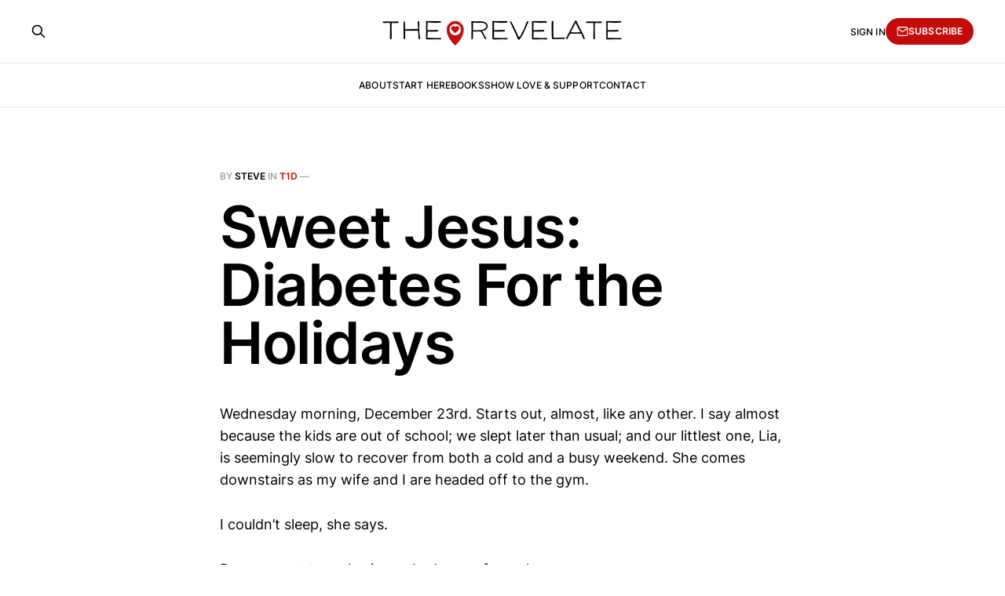

--- FILE ---
content_type: text/html; charset=utf-8
request_url: https://www.withoutenvy.com/32/
body_size: 6059
content:
<!DOCTYPE html>
<html lang="en">

<head>
    <meta charset="utf-8">
    <meta name="viewport" content="width=device-width, initial-scale=1">
    <title>Sweet Jesus: Diabetes For the Holidays</title>
    <link rel="stylesheet" href="https://www.withoutenvy.com/assets/built/screen.css?v=954d64da56">

    <link rel="icon" href="https://www.withoutenvy.com/content/images/size/w256h256/2023/07/Library---1-of-1--2-.png" type="image/png">
    <link rel="canonical" href="https://www.withoutenvy.com/32/">
    <meta name="referrer" content="no-referrer-when-downgrade">
    
    <meta property="og:site_name" content="The Revelate: Imagining a life without envy">
    <meta property="og:type" content="article">
    <meta property="og:title" content="Sweet Jesus: Diabetes For the Holidays">
    <meta property="og:description" content="Wednesday morning, December 23rd. Starts out, almost, like any other. I say almost because the kids are out of school; we slept later than usual; and our littlest one, Lia, is seemingly slow to recover from both a cold and a busy weekend. She comes downstairs as my wife and">
    <meta property="og:url" content="https://www.withoutenvy.com/32/">
    <meta property="og:image" content="https://www.withoutenvy.com/content/images/size/w1200/2024/10/Favorites---1-of-1--10--1-1.png">
    <meta property="article:published_time" content="2009-12-26T07:59:35.000Z">
    <meta property="article:modified_time" content="2022-11-21T09:16:41.000Z">
    <meta property="article:tag" content="T1D">
    
    <meta property="article:author" content="https://www.facebook.com/SomeDayinSicily">
    <meta name="twitter:card" content="summary_large_image">
    <meta name="twitter:title" content="Sweet Jesus: Diabetes For the Holidays">
    <meta name="twitter:description" content="Wednesday morning, December 23rd. Starts out, almost, like any other. I say almost because the kids are out of school; we slept later than usual; and our littlest one, Lia, is seemingly slow to recover from both a cold and a busy weekend. She comes downstairs as my wife and">
    <meta name="twitter:url" content="https://www.withoutenvy.com/32/">
    <meta name="twitter:image" content="https://www.withoutenvy.com/content/images/2022/07/03012982-E89E-4C09-86AD-AF8A9DD0ECF7_1_105_c-3.jpeg">
    <meta name="twitter:label1" content="Written by">
    <meta name="twitter:data1" content="Steve">
    <meta name="twitter:label2" content="Filed under">
    <meta name="twitter:data2" content="T1D">
    <meta property="og:image:width" content="1200">
    <meta property="og:image:height" content="923">
    
    <script type="application/ld+json">
{
    "@context": "https://schema.org",
    "@type": "Article",
    "publisher": {
        "@type": "Organization",
        "name": "The Revelate: Imagining a life without envy",
        "url": "https://www.withoutenvy.com/",
        "logo": {
            "@type": "ImageObject",
            "url": "https://www.withoutenvy.com/content/images/2023/07/The-Revelate-3-1.png"
        }
    },
    "author": {
        "@type": "Person",
        "name": "Steve",
        "image": {
            "@type": "ImageObject",
            "url": "https://www.withoutenvy.com/content/images/2022/06/03012982-E89E-4C09-86AD-AF8A9DD0ECF7_1_105_c.jpeg",
            "width": 533,
            "height": 800
        },
        "url": "https://www.withoutenvy.com/author/owner/",
        "sameAs": [
            "http://www.withoutenvy.com",
            "https://www.facebook.com/SomeDayinSicily"
        ]
    },
    "headline": "Sweet Jesus: Diabetes For the Holidays",
    "url": "https://www.withoutenvy.com/32/",
    "datePublished": "2009-12-26T07:59:35.000Z",
    "dateModified": "2022-11-21T09:16:41.000Z",
    "keywords": "T1D",
    "description": "Wednesday morning, December 23rd. Starts out, almost, like any other. I say almost because the kids are out of school; we slept later than usual; and our littlest one, Lia, is seemingly slow to recover from both a cold and a busy weekend. She comes downstairs as my wife and I are headed off to the gym.\n\n\nI couldn’t sleep, she says.\n\n\nDo you want to go lay in our bed, one of us asks.\n\n\nNo. Can I watch TV on the couch?\n\n\nSo we settle her in on the sofa, feel her forehead and ask is she feeling wel",
    "mainEntityOfPage": "https://www.withoutenvy.com/32/"
}
    </script>

    <meta name="generator" content="Ghost 6.13">
    <link rel="alternate" type="application/rss+xml" title="The Revelate: Imagining a life without envy" href="https://www.withoutenvy.com/rss/">
    <script defer src="https://cdn.jsdelivr.net/ghost/portal@~2.56/umd/portal.min.js" data-i18n="true" data-ghost="https://www.withoutenvy.com/" data-key="1803b0efefb6df5815acf0d75b" data-api="https://withoutenvy.ghost.io/ghost/api/content/" data-locale="en" crossorigin="anonymous"></script><style id="gh-members-styles">.gh-post-upgrade-cta-content,
.gh-post-upgrade-cta {
    display: flex;
    flex-direction: column;
    align-items: center;
    font-family: -apple-system, BlinkMacSystemFont, 'Segoe UI', Roboto, Oxygen, Ubuntu, Cantarell, 'Open Sans', 'Helvetica Neue', sans-serif;
    text-align: center;
    width: 100%;
    color: #ffffff;
    font-size: 16px;
}

.gh-post-upgrade-cta-content {
    border-radius: 8px;
    padding: 40px 4vw;
}

.gh-post-upgrade-cta h2 {
    color: #ffffff;
    font-size: 28px;
    letter-spacing: -0.2px;
    margin: 0;
    padding: 0;
}

.gh-post-upgrade-cta p {
    margin: 20px 0 0;
    padding: 0;
}

.gh-post-upgrade-cta small {
    font-size: 16px;
    letter-spacing: -0.2px;
}

.gh-post-upgrade-cta a {
    color: #ffffff;
    cursor: pointer;
    font-weight: 500;
    box-shadow: none;
    text-decoration: underline;
}

.gh-post-upgrade-cta a:hover {
    color: #ffffff;
    opacity: 0.8;
    box-shadow: none;
    text-decoration: underline;
}

.gh-post-upgrade-cta a.gh-btn {
    display: block;
    background: #ffffff;
    text-decoration: none;
    margin: 28px 0 0;
    padding: 8px 18px;
    border-radius: 4px;
    font-size: 16px;
    font-weight: 600;
}

.gh-post-upgrade-cta a.gh-btn:hover {
    opacity: 0.92;
}</style><script async src="https://js.stripe.com/v3/"></script>
    <script defer src="https://cdn.jsdelivr.net/ghost/sodo-search@~1.8/umd/sodo-search.min.js" data-key="1803b0efefb6df5815acf0d75b" data-styles="https://cdn.jsdelivr.net/ghost/sodo-search@~1.8/umd/main.css" data-sodo-search="https://withoutenvy.ghost.io/" data-locale="en" crossorigin="anonymous"></script>
    
    <link href="https://www.withoutenvy.com/webmentions/receive/" rel="webmention">
    <script defer src="/public/cards.min.js?v=954d64da56"></script>
    <link rel="stylesheet" type="text/css" href="/public/cards.min.css?v=954d64da56">
    <script defer src="/public/comment-counts.min.js?v=954d64da56" data-ghost-comments-counts-api="https://www.withoutenvy.com/members/api/comments/counts/"></script>
    <script defer src="/public/member-attribution.min.js?v=954d64da56"></script>
    <script defer src="/public/ghost-stats.min.js?v=954d64da56" data-stringify-payload="false" data-datasource="analytics_events" data-storage="localStorage" data-host="https://www.withoutenvy.com/.ghost/analytics/api/v1/page_hit"  tb_site_uuid="ef3aba6a-f2f1-4ecd-a3f1-7252f4adb15c" tb_post_uuid="f4df3c9a-95e3-4f5b-a724-4243c029efd7" tb_post_type="post" tb_member_uuid="undefined" tb_member_status="undefined"></script><style>:root {--ghost-accent-color: #c30b09;}</style>
    <script>
var search_api_key = 'fbc3e63c20f4368d3112e03f6e';
</script>


<style>
  :root {
    --hero-background: #ffffff;
  }

  @media (prefers-color-scheme: dark) {
    :root:not([data-user-color-scheme]) {
      --hero-background: #ffffff;
    }
  }

  [data-user-color-scheme='dark'] {
    --hero-background: #ffffff;
  }

  .c-hero {
    background: var(--hero-background);
  }
</style>

<!-- Global site tag (gtag.js) - Google Analytics -->
<script async src="https://www.googletagmanager.com/gtag/js?id=UA-12649860-1"></script>
<script>
  window.dataLayer = window.dataLayer || [];
  function gtag(){dataLayer.push(arguments);}
  gtag('js', new Date());

  gtag('config', 'UA-12649860-1');
</script>

<style>
  time {
    display: none;
  }
</style>
</head>

<body class="post-template tag-t1d is-head-stacked">
<div class="gh-site">

    <header id="gh-head" class="gh-head gh-outer">
        <div class="gh-head-inner gh-inner">
            <div class="gh-head-brand">
                <div class="gh-head-brand-wrapper">
                    <a class="gh-head-logo" href="https://www.withoutenvy.com">
                            <img src="https://www.withoutenvy.com/content/images/2023/07/The-Revelate-3-1.png" alt="The Revelate: Imagining a life without envy">
                    </a>
                </div>
                <button class="gh-search gh-icon-btn" aria-label="Search this site" data-ghost-search><svg xmlns="http://www.w3.org/2000/svg" fill="none" viewBox="0 0 24 24" stroke="currentColor" stroke-width="2" width="20" height="20"><path stroke-linecap="round" stroke-linejoin="round" d="M21 21l-6-6m2-5a7 7 0 11-14 0 7 7 0 0114 0z"></path></svg></button>
                <button class="gh-burger" aria-label="Toggle menu"></button>
            </div>

            <nav class="gh-head-menu">
                <ul class="nav">
    <li class="nav-about"><a href="https://www.withoutenvy.com/about-us/">About</a></li>
    <li class="nav-start-here"><a href="https://www.withoutenvy.com/start-here/">Start Here</a></li>
    <li class="nav-books"><a href="https://www.withoutenvy.com/books/">Books</a></li>
    <li class="nav-show-love-support"><a href="https://www.withoutenvy.com/donate/">Show Love &amp; Support</a></li>
    <li class="nav-contact"><a href="https://www.withoutenvy.com/contact/">Contact</a></li>
</ul>

            </nav>

            <div class="gh-head-actions">
                    <button class="gh-search gh-icon-btn" aria-label="Search this site" data-ghost-search><svg xmlns="http://www.w3.org/2000/svg" fill="none" viewBox="0 0 24 24" stroke="currentColor" stroke-width="2" width="20" height="20"><path stroke-linecap="round" stroke-linejoin="round" d="M21 21l-6-6m2-5a7 7 0 11-14 0 7 7 0 0114 0z"></path></svg></button>
                    <div class="gh-head-members">
                                <a class="gh-head-link" href="#/portal/signin" data-portal="signin">Sign in</a>
                                <a class="gh-head-btn gh-btn gh-primary-btn" href="#/portal/signup" data-portal="signup"><svg width="20" height="20" viewBox="0 0 20 20" fill="none" stroke="currentColor" xmlns="http://www.w3.org/2000/svg">
    <path d="M3.33332 3.33334H16.6667C17.5833 3.33334 18.3333 4.08334 18.3333 5.00001V15C18.3333 15.9167 17.5833 16.6667 16.6667 16.6667H3.33332C2.41666 16.6667 1.66666 15.9167 1.66666 15V5.00001C1.66666 4.08334 2.41666 3.33334 3.33332 3.33334Z" stroke-width="1.5" stroke-linecap="round" stroke-linejoin="round"/>
    <path d="M18.3333 5L9.99999 10.8333L1.66666 5" stroke-width="1.5" stroke-linecap="round" stroke-linejoin="round"/>
</svg> Subscribe</a>
                    </div>
            </div>
        </div>
    </header>

    

<main id="gh-main" class="gh-main">
    <article class="gh-article post tag-t1d no-image">

        <header class="gh-article-header gh-canvas">
            <span class="gh-article-meta">
                By <a href="/author/owner/">Steve</a>
                    in
                    <a class="gh-article-tag" href="https://www.withoutenvy.com/tag/t1d/">T1D</a>
                —
                <time datetime="2009-12-26">26 Dec 2009</time>
            </span>

            <h1 class="gh-article-title">Sweet Jesus: Diabetes For the Holidays</h1>


                    </header>

        <div class="gh-content gh-canvas">
            <!--kg-card-begin: html--><p>Wednesday morning, December 23rd. Starts out, almost, like any other. I say almost because the kids are out of school; we slept later than usual; and our littlest one, Lia, is seemingly slow to recover from both a cold and a busy weekend. She comes downstairs as my wife and I are headed off to the gym.</p>
<p>I couldn’t sleep, she says.</p>
<p>Do you want to go lay in our bed, one of us asks.</p>
<p>No. Can I watch TV on the couch?</p>
<p>So we settle her in on the sofa, feel her forehead and ask is she feeling well and she nods and we leave.</p>
<p>An hour later, my wife realizes she has missed a call from home. She calls the house  and learns from our son, who is home from college, that Lia has thrown up. She gives him instructions on cleaning up the mess and making his sister more comfortable and then she dials the pediatrician.</p>
<p>At the doctor’s office they do what they’re paid to do and ask lots of questions. A urine test is ordered, then a blood test. A few minutes later the doctor comes in and asks would Lia mind waiting alone a moment while she talks to her mother and father. We follow her, our hearts trembling, down the hall.</p>
<p>We found a great deal of sugar in her blood, she says. Normal is less than 140. Hers weighs in at 480. There are ketones in her urine. Something to do with acidosis.</p>
<p>I am quiet. My wife is quiet. We look at one other. These are strange words to us.</p>
<p>It looks like diabetes, the doctor says.</p>
<p>Now I can look at no one. Not my wife. Not the doctor. Not even Lia, who is back in the tiny examination room reading a book and waiting quietly for us to return. Perhaps with some medicine. A little something to make her feel better, less tired. She has no idea.</p>
<p>At the ER they poke her and draw her blood and further confirm the diagnosis, then she’s sent to the PICU where she will spend roughly the next thirty hours before moving to a room in the pediatric wing. It is Christmas Eve. Lia is told we won’t be going home today. Now she, too, is heartbroken.</p>
<p>Christmas Day. We wake. Lia and her mother in the hospital. I, our son and other daughter at the house. We all are exhausted. But Santa came, delivering stockings and gifts and treasures in the middle of the night to whichever place we happen to have laid our heads. Lia is delighted, of course, to have not been forgotten or misplaced.</p>
<p>He came! she smiled and said. He came! Santa knew where I was all along.</p>
<p>Yes, he did, my sweet little girl. Yes, he did.</p>
<p>It is late in the afternoon and we are finally heading home. We have Christmas opening still ahead of us, while the rest of the world wrapped that up hours ago. It is something bright to look forward to, other than just being out of the hospital. Something that does not involve counting carbs, or calculating doses, or fretting over the rotation of injection sites. It is Christmas and we are all children again.</p>
<p>We sleep soundly that night from exhaustion.</p>
<p>Tomorrow, a daunting and strange new day awaits. It starts at three a.m. Her blood sugar is 409.</p>
<p><em>To read more about blood sugars and warning signs, please follow the link<a href="https://www.jdrf.org/t1d-resources/about/symptoms/?ref=withoutenvy.com">High Blood Sugar: Definition, Symptoms</a></em><em>. </em></p>
<div><span style="font-family: Helvetica, 'Times New Roman', 'Bitstream Charter', Times, serif; font-size: small;"><em><br />
</em></span></div>
<!--kg-card-end: html-->
        </div>

            <div class="gh-comments gh-canvas">
                
        <script defer src="https://cdn.jsdelivr.net/ghost/comments-ui@~1.3/umd/comments-ui.min.js" data-locale="en" data-ghost-comments="https://www.withoutenvy.com/" data-api="https://withoutenvy.ghost.io/ghost/api/content/" data-admin="https://withoutenvy.ghost.io/ghost/" data-key="1803b0efefb6df5815acf0d75b" data-title="null" data-count="true" data-post-id="602eaaf81074f00039cf6a78" data-color-scheme="auto" data-avatar-saturation="60" data-accent-color="#c30b09" data-comments-enabled="all" data-publication="The Revelate: Imagining a life without envy" crossorigin="anonymous"></script>
    
            </div>

        <footer class="gh-article-footer gh-canvas no-border">
            <nav class="gh-navigation">
                <div class="gh-navigation-previous">
                </div>

                <div class="gh-navigation-middle"></div>

                <div class="gh-navigation-next">
                        <a class="gh-navigation-link" href="/home-again-home-again-jiggity-jig/">
                            <span class="gh-navigation-label">Next issue <svg xmlns="http://www.w3.org/2000/svg" width="24" height="24" viewBox="0 0 24 24" fill="none" stroke="currentColor" stroke-width="2" stroke-linecap="round" stroke-linejoin="round">
    <line x1="5" y1="12" x2="19" y2="12"></line>
    <polyline points="12 5 19 12 12 19"></polyline>
</svg></span>
                            <h4 class="gh-navigation-title">Home Again, Home Again, Jiggity-jig</h4>
                        </a>
                </div>
            </nav>
        </footer>

    </article>
</main>



        <div class="gh-subscribe">
            <div class="gh-outer">
                <section class="gh-subscribe-inner">
                    <h3 class="gh-subscribe-title">Subscribe to The Revelate: Imagining a life without envy</h3>
                    <div class="gh-subscribe-description">Don’t miss out on the latest issues. Sign up now to get access to the library of members-only issues.</div>
                    <a class="gh-subscribe-input" href="#/portal/signup" data-portal="signup">
                        <div class="gh-subscribe-input-text">
                            <svg width="20" height="20" viewBox="0 0 20 20" fill="none" stroke="currentColor" xmlns="http://www.w3.org/2000/svg">
    <path d="M3.33332 3.33334H16.6667C17.5833 3.33334 18.3333 4.08334 18.3333 5.00001V15C18.3333 15.9167 17.5833 16.6667 16.6667 16.6667H3.33332C2.41666 16.6667 1.66666 15.9167 1.66666 15V5.00001C1.66666 4.08334 2.41666 3.33334 3.33332 3.33334Z" stroke-width="1.5" stroke-linecap="round" stroke-linejoin="round"/>
    <path d="M18.3333 5L9.99999 10.8333L1.66666 5" stroke-width="1.5" stroke-linecap="round" stroke-linejoin="round"/>
</svg>                            jamie@example.com
                        </div>
                        <div class="gh-subscribe-input-btn">Subscribe</div>
                    </a>
                </section>
            </div>
        </div>

    <footer class="gh-foot gh-outer">
        <div class="gh-foot-inner gh-inner">
            <div class="gh-copyright">
                The Revelate: Imagining a life without envy © 2026
            </div>
                <nav class="gh-foot-menu">
                    <ul class="nav">
    <li class="nav-tip-jar"><a href="https://buy.stripe.com/14kbJdfl9eT9fra4gg">Tip Jar</a></li>
    <li class="nav-on-sicily"><a href="https://www.withoutenvy.com/on-sicily/">On Sicily</a></li>
    <li class="nav-our-mission"><a href="https://www.withoutenvy.com/mission/">Our Mission</a></li>
</ul>

                </nav>
            <div class="gh-powered-by">
                <a href="https://ghost.org/" target="_blank" rel="noopener">Powered by Ghost</a>
            </div>
        </div>
    </footer>

</div>

    <div class="pswp" tabindex="-1" role="dialog" aria-hidden="true">
    <div class="pswp__bg"></div>

    <div class="pswp__scroll-wrap">
        <div class="pswp__container">
            <div class="pswp__item"></div>
            <div class="pswp__item"></div>
            <div class="pswp__item"></div>
        </div>

        <div class="pswp__ui pswp__ui--hidden">
            <div class="pswp__top-bar">
                <div class="pswp__counter"></div>

                <button class="pswp__button pswp__button--close" title="Close (Esc)"></button>
                <button class="pswp__button pswp__button--share" title="Share"></button>
                <button class="pswp__button pswp__button--fs" title="Toggle fullscreen"></button>
                <button class="pswp__button pswp__button--zoom" title="Zoom in/out"></button>

                <div class="pswp__preloader">
                    <div class="pswp__preloader__icn">
                        <div class="pswp__preloader__cut">
                            <div class="pswp__preloader__donut"></div>
                        </div>
                    </div>
                </div>
            </div>

            <div class="pswp__share-modal pswp__share-modal--hidden pswp__single-tap">
                <div class="pswp__share-tooltip"></div>
            </div>

            <button class="pswp__button pswp__button--arrow--left" title="Previous (arrow left)"></button>
            <button class="pswp__button pswp__button--arrow--right" title="Next (arrow right)"></button>

            <div class="pswp__caption">
                <div class="pswp__caption__center"></div>
            </div>
        </div>
    </div>
</div>
<script src="https://www.withoutenvy.com/assets/built/main.min.js?v=954d64da56"></script>

<style>
  .gh-portal-triggerbtn-iframe {
    bottom: 75px !important;
  }
</style>

}
.footer-social-item-rss {
    display: none;
}

</body>

</html>